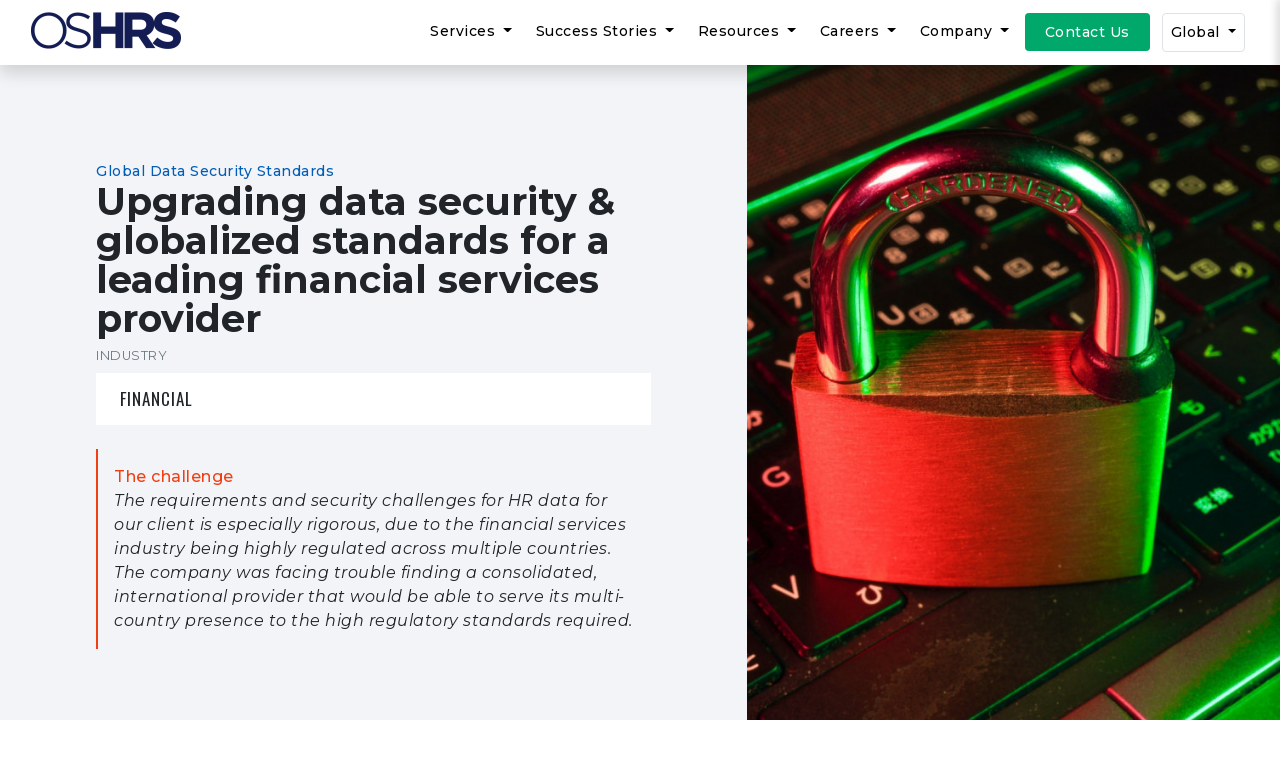

--- FILE ---
content_type: text/html; charset=UTF-8
request_url: https://oshrs.com/case-studies/global-hr-data-security-financial-services
body_size: 59711
content:
<!doctype html>
<html lang="en">
    <head>
        <meta charset="utf-8">
        <meta http-equiv="X-UA-Compatible" content="IE=edge">
        <meta name="viewport" content="width=device-width, initial-scale=1">
        <title>
                            Global Data Security Standards | Case Studies | OS HRS
                    </title>
        <link href="https://fonts.googleapis.com/css2?family=Montserrat:ital,wght@0,100;0,200;0,300;0,400;0,500;0,600;0,700;0,800;0,900;1,100;1,200;1,300;1,400;1,500;1,600;1,700;1,800;1,900&family=Oswald:wght@200;300;400;500;600;700&display=swap" rel="stylesheet">
        <link rel="canonical" href="https://oshrs.com/case-studies/global-hr-data-security-financial-services" />                <link rel="icon" type="image/png" href="/img/asset/YXNzZXRzL1VudGl0bGVkLWRlc2lnbi0oMzUpLnBuZw==?w=32&h=32&s=9998d084da4bbda4bb4dd6bc0e866aae">
        
        <meta name="description" content="">
<meta name="keywords" content="APAC Payroll, Payroll Outsourcing, APAC payroll outsourcing, hr compliance, statutory compliance">

<meta property="og:title" content="Global Data Security Standards" />
<meta property="og:description" content="" />
<meta property="og:site_name" content="OS HRS"/>
<meta property="og:url" content="https://oshrs.com/case-studies/global-hr-data-security-financial-services" />
<meta property="og:image" content="/img/asset/YXNzZXRzL2ltYWdlL2ZseS1kLW1UN2xYWlBqazdVLXVuc3BsYXNoLmpwZw==?w=1200&fit=crop&s=7d0c366fb12259fcc7846c37fbf82089" />

<meta name="twitter:title" content="Global Data Security Standards" />
<meta name="twitter:description" content="" />
<meta name="twitter:card" content="summary_large_image" />
<meta name="twitter:image" content="/img/asset/YXNzZXRzL2ltYWdlL2ZseS1kLW1UN2xYWlBqazdVLXVuc3BsYXNoLmpwZw==?w=1200&fit=crop&s=7d0c366fb12259fcc7846c37fbf82089" />




                                    <link rel="alternate" href="https://oshrs.com/case-studies/global-hr-data-security-financial-services" hreflang="en-us" />
            
        
        <link rel="stylesheet" href="/css/site.css?id=5f59646181e5b69568d7?v=20221125">

        <style>
/* .navbar-brand {
  padding-top: 0;
  padding-bottom: 0;
  height: 58px;
}
@media screen and (max-width: 992px) {
  .navbar-brand {
    height: 50px;
  }
} */
#nav-solutions-global-compliance-expertise, #nav-solutions-mb-global-compliance-expertise {
display: none !important;
}
#nav-solutions-hr-advisory-and-analytics, #nav-solutions-mb-hr-advisory-and-analytics {
display: none !important;
}
</style>

<!-- Global site tag (gtag.js) - Google Analytics -->
<script async src="https://www.googletagmanager.com/gtag/js?id=UA-174576314-1"></script>
<script>
  window.dataLayer = window.dataLayer || [];
  function gtag(){dataLayer.push(arguments);}
  gtag('js', new Date());

  gtag('config', 'UA-174576314-1');
</script>
<!-- Google Tag Manager -->
<script>(function(w,d,s,l,i){w[l]=w[l]||[];w[l].push({'gtm.start':
new Date().getTime(),event:'gtm.js'});var f=d.getElementsByTagName(s)[0],
j=d.createElement(s),dl=l!='dataLayer'?'&l='+l:'';j.async=true;j.src=
'https://www.googletagmanager.com/gtm.js?id='+i+dl;f.parentNode.insertBefore(j,f);
})(window,document,'script','dataLayer','GTM-MV7KMX9');</script>
<!-- End Google Tag Manager -->
        
    </head>
    <body>
        <!-- Google Tag Manager (noscript) -->
<noscript><iframe src="https://www.googletagmanager.com/ns.html?id=GTM-MV7KMX9"
height="0" width="0" style="display:none;visibility:hidden"></iframe></noscript>
<!-- End Google Tag Manager (noscript) -->
        

        <header class="header py-1 position-relative position-sticky top-0 z-20 bg-white shadow">
    <div class="container-fluid">
        <div class="header navbar navbar-expand-lg position-static">
            <div class="col-lg-auto col-9 p-0" data-aos="fade-down" data-aos-offset="-500" data-aos-once="true">
                <a class="navbar-brand" href="/" style="background-image: url('/img/asset/YXNzZXRzL1NpbXBsZS1PU0hSUy1pbi1ibHVlLnBuZw==?w=300&s=c7a784f95956052bb68b25c94c895ebc');"></a>
                <p class="small mb-0 -mt-8"></p>
            </div>

            <div class="d-lg-none col text-right">
                <div class="row no-gutters align-items-center justify-content-end" id="openNav">
                    
                    <div><span class="mobile-menu">&#9776;</span></div>
                </div>
            </div>

            <div class="navbar-nav ml-auto d-lg-block collapse" id="togglenv">

                <ul class="nav flex-column flex-lg-row justify-content-end">
                                                                                                        <li class="nav-item active" data-aos="fade-in" data-aos-offset="-500" data-aos-delay="000" data-aos-once="true">
                                                                            <a class="nav-link dropdown-toggle" href="#" id="navbarDropdown-services" role="button" data-toggle="dropdown" aria-haspopup="true" aria-expanded="false">
                                            Services
                                        </a>
                                        <div class="dropdown-menu dropdown-menu-left" aria-labelledby="navbarDropdown">
                                                                                                                                        <a class="dropdown-item" href="https://oshrs.com/solutions/payroll-outsourcing-services" >Payroll Outsourcing</a>
                                                                                            <a class="dropdown-item" href="https://oshrs.com/solutions/payroll-systems" >Payroll Systems</a>
                                                                                            <a class="dropdown-item" href="https://oshrs.com/solutions/payroll-integration" >Payroll Software Integration</a>
                                                                                            <a class="dropdown-item" href="https://oshrs.com/solutions/compliance" >Compliance</a>
                                                                                            <a class="dropdown-item" href="https://oshrs.com/solutions/cyber-and-data-security" >Cyber and Data Security</a>
                                                                                            <a class="dropdown-item" href="https://oshrs.com/solutions/time-and-attendance-tracking" >Time and Attendance Tracking</a>
                                            
                                        </div>
                                                                    </li>
                                                                                                                                                            <li class="nav-item active" data-aos="fade-in" data-aos-offset="-500" data-aos-delay="100" data-aos-once="true">
                                                                            <a class="nav-link dropdown-toggle" href="#" id="navbarDropdown-success-stories" role="button" data-toggle="dropdown" aria-haspopup="true" aria-expanded="false">
                                            Success Stories
                                        </a>
                                        <div class="dropdown-menu dropdown-menu-left" aria-labelledby="navbarDropdown">
                                                                                                                                        <a class="dropdown-item" href="/case-studies" >Case Studies</a>
                                            
                                        </div>
                                                                    </li>
                                                                                                                                                            <li class="nav-item active" data-aos="fade-in" data-aos-offset="-500" data-aos-delay="200" data-aos-once="true">
                                                                            <a class="nav-link dropdown-toggle" href="#" id="navbarDropdown-resources" role="button" data-toggle="dropdown" aria-haspopup="true" aria-expanded="false">
                                            Resources
                                        </a>
                                        <div class="dropdown-menu dropdown-menu-left" aria-labelledby="navbarDropdown">
                                                                                                                                        <a class="dropdown-item" href="/statutory-updates" >Asia Pacific HR Compliance Updates</a>
                                                                                            <a class="dropdown-item" href="/payrollguide" >Payroll Guide</a>
                                                                                            <a class="dropdown-item" href="" target="_blank">HR Blog</a>
                                            
                                        </div>
                                                                    </li>
                                                                                                                                                            <li class="nav-item active" data-aos="fade-in" data-aos-offset="-500" data-aos-delay="300" data-aos-once="true">
                                                                            <a class="nav-link dropdown-toggle" href="#" id="navbarDropdown-careers" role="button" data-toggle="dropdown" aria-haspopup="true" aria-expanded="false">
                                            Careers
                                        </a>
                                        <div class="dropdown-menu dropdown-menu-left" aria-labelledby="navbarDropdown">
                                                                                                                                        <a class="dropdown-item" href="/careers" >Join our team</a>
                                                                                            <a class="dropdown-item" href="https://www.linkedin.com/company/os-hrs/" target="_blank">Connect with us</a>
                                            
                                        </div>
                                                                    </li>
                                                                                                                                                            <li class="nav-item active" data-aos="fade-in" data-aos-offset="-500" data-aos-delay="400" data-aos-once="true">
                                                                            <a class="nav-link dropdown-toggle" href="#" id="navbarDropdown-company" role="button" data-toggle="dropdown" aria-haspopup="true" aria-expanded="false">
                                            Company
                                        </a>
                                        <div class="dropdown-menu dropdown-menu-left" aria-labelledby="navbarDropdown">
                                                                                                                                        <a class="dropdown-item" href="/our-company" >About us</a>
                                                                                            <a class="dropdown-item" href="/our-locations" >Locations</a>
                                                                                            <a class="dropdown-item" href="/awards" >Awards</a>
                                                                                            <a class="dropdown-item" href="/press-releases" >Newsroom</a>
                                                                                            <a class="dropdown-item" href="https://www.frontier-ehr.com/" target="_blank">Our SME HRMS Solution: Frontier eHR</a>
                                            
                                        </div>
                                                                    </li>
                                                                        
                    <li class="nav-item mr-2 mb-md-0 mb-3 d-md-block d-none" data-aos="fade-in" data-aos-offset="-500" data-aos-delay="300" data-aos-once="true">
                        
                        <button class="btn btn-secondary nav-link border-0" data-toggle="modal" data-target="#visitModal"><a href="tel:+60327778303" style="color: white;">Contact Us</a></button>
                    </li>
                    <li class="nav-item dropdown nav-language border rounded mb-md-0 mb-3" data-aos="fade-in" data-aos-offset="-500" data-aos-delay="350" data-aos-once="true">
                        <a class="nav-link dropdown-toggle" href="#" role="button" data-toggle="dropdown" aria-haspopup="true" aria-expanded="true">
                            <i class="flag-icon lang-icon"></i>
                                                            Global                            
                        </a>
                        <div class="dropdown-menu dropdown-menu-right" aria-labelledby="languagedropdown">
                                                                                                <a class="dropdown-item locale-en" href="https://oshrs.com/case-studies/global-hr-data-security-financial-services">
                                        <i class="flag-icon lang-icon"></i>
                                        <span>Global</span>
                                    </a>
                                                            
                        </div>
                    </li>
                </ul>

            </div>
        </div>
    </div>
</header>

<div class="d-md-none position-fixed bottom-0 p-2 z-10 w-100">
    <button class="btn btn-secondary btn-shadow w-100 py-2" data-toggle="modal" data-target="#visitModal">
        <a href="tel:+60327778303" style="color: white;">Contact Us</a>
    </button>
</div>

<!-- Modal -->
<div class="modal fade" id="visitModal" tabindex="-1" role="dialog" aria-labelledby="visitModalLabel" aria-hidden="true">
    <div class="modal-dialog modal-xl" role="document">
        <div class="modal-content bg-light">
            <div class="modal-body p-0 pr-md-3">
                <button type="button" class="close position-absolute right-10 top-10 z-10" data-dismiss="modal" aria-label="Close">
                    <span aria-hidden="true">&times;</span>
                </button>
                <div class="row no-gutters">
                    <div class="col-md no-float">
                                                                                    <img src="/img/asset/YXNzZXRzL2ltYWdlL21vZGFsLXNjaGVkdWxlLnBuZw==?w=800&fit=crop&s=da43eba0f3b23bf2e9a89f48c6f7cd8b" class="w-100 h-100 object-cover">
                            
                                            </div>
                    <div class="col-md-6">

                        <div class="p-lg-5 p-4">
                            <h3 class="mb-3"><a href="tel:+60327778303" style="color: white;">Contact Us</a></h3>
                                                            <form method="POST" action="https://oshrs.com/!/forms/contact" enctype="multipart/form-data"><input type="hidden" name="_token" value="Ujans96TLQjWXhpxfX6yTyKvtRcFernxiwKz8lTP">                                    
                                    <div class="hp">
                                        <textarea name="date_of_birth"></textarea>
                                    </div>
                                    <div class="row">
                                                                                    <div class=" col-lg-12  mb-3">
                                                <label class="text-sm">
                                                    How can we support you?
                                                </label>
                                                <div><select class="form-control bg-white" name="how_can_we_support_you">
            <option value>Please select</option>
                <option value="Payroll Outsourcing">
            Payroll Outsourcing
        </option>
            <option value="Employee Payroll Compliance & Advisory">
            Employee Payroll Compliance & Advisory
        </option>
            <option value="Employee Insurance & Benefits Processing Services ">
            Employee Insurance & Benefits Processing Services
        </option>
            <option value="Time & Attendance">
            Time & Attendance
        </option>
            <option value="Leave Management">
            Leave Management
        </option>
            <option value="Expense Management">
            Expense Management
        </option>
            <option value="Partnerships ">
            Partnerships
        </option>
            <option value="Careers">
            Careers
        </option>
            <option value="Others">
            Others
        </option>
    
</select>
</div>
                                                                                            </div>
                                                                                    <div class=" col-lg-12  mb-3">
                                                <label class="text-sm">
                                                    Name
                                                </label>
                                                <div><input class="form-control bg-white" type="text" name="name" required>
</div>
                                                                                            </div>
                                                                                    <div class=" col-lg-6  mb-3">
                                                <label class="text-sm">
                                                    Company Name
                                                </label>
                                                <div><input class="form-control bg-white" type="text" name="company_name">
</div>
                                                                                            </div>
                                                                                    <div class=" col-lg-6  mb-3">
                                                <label class="text-sm">
                                                    Company Size
                                                </label>
                                                <div><select class="form-control bg-white" name="company_size" required>
            <option value>Please select</option>
                <option value="1-99">
            1-99
        </option>
            <option value="100-499">
            100-499
        </option>
            <option value="500-999">
            500-999
        </option>
            <option value="1000-4999">
            1000-4999
        </option>
            <option value="5000+">
            5000+
        </option>
    
</select>
</div>
                                                                                            </div>
                                                                                    <div class=" col-lg-6  mb-3">
                                                <label class="text-sm">
                                                    Contact Number
                                                </label>
                                                <div><input class="form-control bg-white" type="number" name="phone_number">
</div>
                                                                                            </div>
                                                                                    <div class=" col-lg-6  mb-3">
                                                <label class="text-sm">
                                                    Company Email
                                                </label>
                                                <div><input class="form-control bg-white" type="text" name="email" required>
</div>
                                                                                            </div>
                                                                                    <div class=" col-lg-12  mb-3">
                                                <label class="text-sm">
                                                    Message (Optional)
                                                </label>
                                                <div><textarea class="form-control bg-white" name="message" rows="5"></textarea>
</div>
                                                                                            </div>
                                                                                    <div class=" col-lg-12  mb-3">
                                                <label class="text-sm">
                                                    Attachments
                                                </label>
                                                <div>    <input style="height: 45px;" class="form-control bg-white" type="file" name="assets[]" multiple>
</div>
                                                                                            </div>
                                        

                                        <div class="col-lg-12 justify-content-end d-flex">
                                            <button type="submit" class="btn btn-secondary text-white px-4">Submit</button>
                                        </div>
                                    </div>

                                </form>
                                                    </div>
                    </div>
                </div>
            </div>
        </div>
    </div>
</div>


<div id="navigationMobile" class="mobile-navigation">
    <a href="javascript:void(0)" class="btn-close text-secondary" id="closeNav">&times;</a>

    <div class="accordion mt-4" id="accordionMobileHeader">
                                                                                <div class="dropdown-nav card border-0">
                            <div class="card-header p-0" id="headingHeaderDropdown_services" data-toggle="collapse" data-target="#collapseHeaderDropdown_services" aria-expanded="false" aria-controls="collapseHeaderDropdown_services">
                                <button class="btn btn-block text-left font-weight-bold">
                                    Services
                                </button>
                            </div>
                            <div id="collapseHeaderDropdown_services" class="collapse" aria-labelledby="headingHeaderDropdown_services" data-parent="#accordionMobileHeader">
                                <div class="px-4 bg-light py-3">
                                    
                                                                            <a class="dropdown-item font-medium text-primary" href="https://oshrs.com/solutions/payroll-outsourcing-services" >Payroll Outsourcing</a>
                                                                            <a class="dropdown-item font-medium text-primary" href="https://oshrs.com/solutions/payroll-systems" >Payroll Systems</a>
                                                                            <a class="dropdown-item font-medium text-primary" href="https://oshrs.com/solutions/payroll-integration" >Payroll Software Integration</a>
                                                                            <a class="dropdown-item font-medium text-primary" href="https://oshrs.com/solutions/compliance" >Compliance</a>
                                                                            <a class="dropdown-item font-medium text-primary" href="https://oshrs.com/solutions/cyber-and-data-security" >Cyber and Data Security</a>
                                                                            <a class="dropdown-item font-medium text-primary" href="https://oshrs.com/solutions/time-and-attendance-tracking" >Time and Attendance Tracking</a>
                                    
                                </div>
                            </div>
                        </div>
                                                                                                                                <div class="dropdown-nav card border-0">
                            <div class="card-header p-0" id="headingHeaderDropdown_success-stories" data-toggle="collapse" data-target="#collapseHeaderDropdown_success-stories" aria-expanded="false" aria-controls="collapseHeaderDropdown_success-stories">
                                <button class="btn btn-block text-left font-weight-bold">
                                    Success Stories
                                </button>
                            </div>
                            <div id="collapseHeaderDropdown_success-stories" class="collapse" aria-labelledby="headingHeaderDropdown_success-stories" data-parent="#accordionMobileHeader">
                                <div class="px-4 bg-light py-3">
                                    
                                                                            <a class="dropdown-item font-medium text-primary" href="/case-studies" >Case Studies</a>
                                    
                                </div>
                            </div>
                        </div>
                                                                                                                                <div class="dropdown-nav card border-0">
                            <div class="card-header p-0" id="headingHeaderDropdown_resources" data-toggle="collapse" data-target="#collapseHeaderDropdown_resources" aria-expanded="false" aria-controls="collapseHeaderDropdown_resources">
                                <button class="btn btn-block text-left font-weight-bold">
                                    Resources
                                </button>
                            </div>
                            <div id="collapseHeaderDropdown_resources" class="collapse" aria-labelledby="headingHeaderDropdown_resources" data-parent="#accordionMobileHeader">
                                <div class="px-4 bg-light py-3">
                                    
                                                                            <a class="dropdown-item font-medium text-primary" href="/statutory-updates" >Asia Pacific HR Compliance Updates</a>
                                                                            <a class="dropdown-item font-medium text-primary" href="/payrollguide" >Payroll Guide</a>
                                                                            <a class="dropdown-item font-medium text-primary" href="" target="_blank">HR Blog</a>
                                    
                                </div>
                            </div>
                        </div>
                                                                                                                                <div class="dropdown-nav card border-0">
                            <div class="card-header p-0" id="headingHeaderDropdown_careers" data-toggle="collapse" data-target="#collapseHeaderDropdown_careers" aria-expanded="false" aria-controls="collapseHeaderDropdown_careers">
                                <button class="btn btn-block text-left font-weight-bold">
                                    Careers
                                </button>
                            </div>
                            <div id="collapseHeaderDropdown_careers" class="collapse" aria-labelledby="headingHeaderDropdown_careers" data-parent="#accordionMobileHeader">
                                <div class="px-4 bg-light py-3">
                                    
                                                                            <a class="dropdown-item font-medium text-primary" href="/careers" >Join our team</a>
                                                                            <a class="dropdown-item font-medium text-primary" href="https://www.linkedin.com/company/os-hrs/" target="_blank">Connect with us</a>
                                    
                                </div>
                            </div>
                        </div>
                                                                                                                                <div class="dropdown-nav card border-0">
                            <div class="card-header p-0" id="headingHeaderDropdown_company" data-toggle="collapse" data-target="#collapseHeaderDropdown_company" aria-expanded="false" aria-controls="collapseHeaderDropdown_company">
                                <button class="btn btn-block text-left font-weight-bold">
                                    Company
                                </button>
                            </div>
                            <div id="collapseHeaderDropdown_company" class="collapse" aria-labelledby="headingHeaderDropdown_company" data-parent="#accordionMobileHeader">
                                <div class="px-4 bg-light py-3">
                                    
                                                                            <a class="dropdown-item font-medium text-primary" href="/our-company" >About us</a>
                                                                            <a class="dropdown-item font-medium text-primary" href="/our-locations" >Locations</a>
                                                                            <a class="dropdown-item font-medium text-primary" href="/awards" >Awards</a>
                                                                            <a class="dropdown-item font-medium text-primary" href="/press-releases" >Newsroom</a>
                                                                            <a class="dropdown-item font-medium text-primary" href="https://www.frontier-ehr.com/" target="_blank">Our SME HRMS Solution: Frontier eHR</a>
                                    
                                </div>
                            </div>
                        </div>
                                                        

        <div class="px-4 py-3 mt-3 border-top">
            <div class="position-relative">
                <div class="nav-item dropdown nav-language border rounded mb-md-0 mb-3 d-inline-block">
                    <a class="nav-link dropdown-toggle" href="#" role="button" data-toggle="dropdown" aria-haspopup="true" aria-expanded="true">
                        <i class="flag-icon lang-icon"></i>
                                                    Global                        
                    </a>
                    <div class="dropdown-menu" aria-labelledby="languagedropdown">
                                                                                    <a class="dropdown-item locale-en" href="https://oshrs.com/case-studies/global-hr-data-security-financial-services">
                                    <i class="flag-icon lang-icon"></i>
                                    <span>Global</span>
                                </a>
                                                    
                    </div>
                </div>
            </div>
        </div>
    </div>
</div>


                    <div class="billboard-container">
                        <div class="row no-gutters position-relative overflow-hidden">
                <div class="col-lg">
                    <div class="bg-light p-4 p-md-5 p-lg-10 h-100">
                                                    <h2 class="text-primary mb-0 font-medium text-sm" data-aos="fade-right">Global Data Security Standards</h2>                            <h1 class="mb-0" data-aos="fade-right" data-aos-delay="100">Upgrading data security & globalized standards for a leading financial services provider</h1>                                                
                        <div class="row">
                                                            <div class="col-md">
                                    <p class="text-uppercase small text-secondary my-2" data-aos="fade-right" data-aos-delay="300">Industry</p>
                                    <h5 class="bg-white px-4 py-3 text-capital mb-4" data-aos="fade-right" data-aos-delay="300">Financial</h5>
                                </div>
                                                                                </div>

                        
                                                    <div class="border-l-orange p-3" data-aos="fade-right" data-aos-delay="400">
                                <p class="text-orange mb-0 font-medium">The challenge</p>
                                <p class="font-italic mb-0">The requirements and security challenges for HR data for our client is especially rigorous, due to the financial services industry being highly regulated across multiple countries. The company was facing trouble finding a
consolidated, international provider that would be able to serve its multi-country presence to the high regulatory standards required.</p>
                            </div>
                                                <!-- <div class="home-billboard-navigation mt-4 mt-lg-0">
                            <div class="d-flex justify-content-end">
                                <button class="carousel-control-prev mr-2" type="button" data-target="#homeSlider" data-slide="prev">
                                    <span class="carousel-control-prev-icon" aria-hidden="true"></span>
                                    <span class="sr-only">Previous</span>
                                </button>
                                <button class="carousel-control-next" type="button" data-target="#homeSlider" data-slide="next">
                                    <span class="carousel-control-next-icon" aria-hidden="true"></span>
                                    <span class="sr-only">Next</span>
                                </button>
                            </div>
                        </div> -->
                    </div>
                </div>
                <div class="col-lg-5">
                    <div id="homeSlider" class="carousel carousel-fade slide h-100" data-ride="carousel">
                                                    <div class="carousel-inner h-100">
                                                                    <div class="h-100 carousel-item  active ">
                                        <img src="/img/asset/YXNzZXRzL2ltYWdlL2ZseS1kLW1UN2xYWlBqazdVLXVuc3BsYXNoLmpwZw==?w=1200&fit=crop&s=7d0c366fb12259fcc7846c37fbf82089" alt="" class="w-100 h-100 object-cover">
                                    </div>
                                
                            </div>
                                            </div>
                </div>
            </div>
            </div>

        
            <div>
    
            <div class="position-relative bg-light-blue ">
            <!-- <div class="bg-light-blue position-absolute w-25 h-100 right-0 z-10"></div> -->
            <div class=" bg-gradient-primary  position-absolute h-100 col-lg-8 col-12  left-0 "></div>
            <div class="container">
                <div class="row align-items-center no-gutters flex-row-reverse">
                    <div class="col-lg" data-aos="fade-up">
                                                    <div class="ratio r1-1 mt-3 mt-lg-0">
                                <figure>
                                    <img src="/img/asset/YXNzZXRzL2ltYWdlL2luZHVzdHJ5LWZpbmFuY2lhbC5qcGc=?w=800&s=8072b6e71227a25a3fb651a701d85306" width="800" alt="">
                                                                    </figure>
                            </div>
                        
                    </div>
                    <div class="col-lg">
                        <div class="py-lg-4 px-lg-5 py-3 text-invert">
                            <h3 class="mb-3">Our Client</h3>                            <div class="section-invert body-bard  " data-aos="fade-up">
                        <p>Our client is a leading Swiss financial services company, with operations in all major financial centres around the world providing services in investment banking, private banking, asset management and shared services.  Their focus is on strengthening and simplifying the integrated financial services model and investing in sustainable growth, while placing risk management at its core. </p>
            
</div>

                            

                        </div>
                    </div>
                </div>
            </div>
        </div>
    
</div>

    <div class=" ">
    <div class="container py-5">
            <div class="section-heading section-invert mb-4 mt-3  h2-title" data-aos="fade-up">
                                <h2>The OS HRS Solution</h2>        
        <p>Our client success teams worked closely with the client to determine the specific multi-country requirements and footprint required. We expanded our statutory compliance coverage in order to fully support the client&#039;s footprint. Most importantly, we offer centralised payroll managed services which allows for improved scale and data consolidation.</p>    </div>

        <div class="row justify-content-center section-invert py-5">
                            <div
                    class=" col-lg-4  mb-2"
                    data-aos="fade-up"
                    data-aos-delay="100"
                >
                    <div class="text-center mb-4">
                                                                                                            <div class="mb-3 icon-key">
                                    <img src="/img/asset/YXNzZXRzL2ljb25zL2ljb24tMjAucG5n?w=200&s=d6565cb9e732dd8343cfadb7fc5d6dfb" width="200" alt=""  class="w-100 h-100 object-contain" />
                                </div>
                            
                                                                            <p class="tracking-normal w-75 m-auto">Able to deliver on and run large scale operations with global reach for multi-country operations</p>                                                                                                </div>
                </div>
                            <div
                    class=" col-lg-4  mb-2"
                    data-aos="fade-up"
                    data-aos-delay="200"
                >
                    <div class="text-center mb-4">
                                                                                                            <div class="mb-3 icon-key">
                                    <img src="/img/asset/YXNzZXRzL2ljb25zL2ljb24tMTgucG5n?w=200&s=91e35cae66c6335fdc078734e3d1f73c" width="200" alt=""  class="w-100 h-100 object-contain" />
                                </div>
                            
                                                                            <p class="tracking-normal w-75 m-auto">Creates a dedicated regulations and compliance team for client specific needs</p>                                                                                                </div>
                </div>
                            <div
                    class=" col-lg-4  mb-2"
                    data-aos="fade-up"
                    data-aos-delay="300"
                >
                    <div class="text-center mb-4">
                                                                                                            <div class="mb-3 icon-key">
                                    <img src="/img/asset/YXNzZXRzL2ljb25zL2ljb24tMjEucG5n?w=200&s=4c63a1237e9b24f5ca3447a973976fd2" width="200" alt=""  class="w-100 h-100 object-contain" />
                                </div>
                            
                                                                            <p class="tracking-normal w-75 m-auto">Increased data security</p>                                                                                                </div>
                </div>
            
        </div>
    </div>
</div>

    <div>
    
            <div class="position-relative bg-light-blue ">
            <!-- <div class="bg-light-blue position-absolute w-25 h-100 right-0 z-10"></div> -->
            <div class=" bg-gradient-primary  position-absolute h-100 col-lg-8 col-12  right-0 "></div>
            <div class="container">
                <div class="row align-items-center no-gutters ">
                    <div class="col-lg" data-aos="fade-up">
                                                    <div class="ratio r1-1 mt-3 mt-lg-0">
                                <figure>
                                    <img src="/img/asset/YXNzZXRzL2ltYWdlL2N5dG9ubi1waG90b2dyYXBoeS1uOTVWTUx4cU0ySS11bnNwbGFzaC5qcGc=?w=800&s=0d7c30af0fc25a674c58e0b4044da1ea" width="800" alt="">
                                                                    </figure>
                            </div>
                        
                    </div>
                    <div class="col-lg">
                        <div class="py-lg-4 px-lg-5 py-3 text-invert">
                            <h3 class="mb-3">The Result</h3>                            <div class="section-invert body-bard  " data-aos="fade-up">
                                                                        <p class="mb-3 text-icon text-sm">
                        <i class="fas fa-check"></i> Quick migration support
                    </p>
                                                                                        <p class="mb-3 text-icon text-sm">
                        <i class="fas fa-check"></i> One stop center for multi-country needs
                    </p>
                                                                                        <p class="mb-3 text-icon text-sm">
                        <i class="fas fa-check"></i> Compliance with multi-country statutory requirements
                    </p>
                                                                                        <p class="mb-3 text-icon text-sm">
                        <i class="fas fa-check"></i> Seamless integration with existing systems for accuracy and transparency of data reporting
                    </p>
                                        
                                <p></p>
            
</div>

                            

                        </div>
                    </div>
                </div>
            </div>
        </div>
    
</div>




            <div class="bg-dark-blue py-5 position-relative overflow-hidden" id="footer-contact-form">
        <div class="shape shape-contact-blue d-none d-lg-block"></div>
        <div class="shape shape-contact-orange d-none d-lg-block"></div>
        <div class="container">
            <div class="row">
                <div class="col-lg text-invert">
                    <h3 data-aos="fade-up" data-aos-delay="100">Contact us</h3>
                    <div class="row mt-3">
                        <div class="col-lg-12 mb-3" data-aos="fade-up" data-aos-delay="200">
                            <p class="font-weight-bold mb-0">Telephone</p>
                            <p class="text-sm"><a href="tel:&#43;&#54; &#x28;&#x30;&#x33;&#41;&#32;2&#55;&#x37;7&#x20;8&#x33;&#x30;0">&#43;&#54; &#x28;&#x30;&#x33;&#41;&#32;2&#55;&#x37;7&#x20;8&#x33;&#x30;0</a></p>
                        </div>
                        <div class="col-lg-12 mb-3" data-aos="fade-up" data-aos-delay="200">
                            <p class="font-weight-bold mb-0">Fax</p>
                            <p class="text-sm"></p>
                        </div>
                        <div class="col-lg-12 mb-3" data-aos="fade-up" data-aos-delay="200">
                            <p class="font-weight-bold mb-0">Email</p>
                            <p class="text-sm"><a href="mailto:&#99;&#x6f;&#110;&#x74;&#97;&#x63;&#116;&#x75;&#115;@&#111;s&#104;r&#115;&#46;c&#x6f;m">&#99;&#x6f;&#110;&#x74;&#97;&#x63;&#116;&#x75;&#115;@&#111;s&#104;r&#115;&#46;c&#x6f;m</a></p>
                        </div>
                        <div class="col-lg-8 mb-3" data-aos="fade-up" data-aos-delay="300">
                            

                                                            <p class="font-weight-bold mb-0">Malaysia (HQ - Payroll Hub)</p>
                                <p class="text-sm">Suite 5-1, Level 5, Wisma UOA Damansara II,
No 6, Changkat Semantan, Damansara Heights,
50490 Kuala Lumpur, Malaysia</p>
                            
                        </div>
                    </div>

                    <h4 data-aos="fade-up" data-aos-delay="100" class="footer-heading text-white mb-0">Our Global Locations</h4>
                    <div class="row">
                        <div class="col-lg-12 mb-4" data-aos="fade-up" data-aos-delay="200">
                                                            <p class="text-sm d-inline"><a href="/our-locations">Japan</a> <span class="px-1">|</span></p>
                                                            <p class="text-sm d-inline"><a href="/our-locations">India</a> <span class="px-1">|</span></p>
                                                            <p class="text-sm d-inline"><a href="/our-locations">Singapore</a> <span class="px-1">|</span></p>
                                                            <p class="text-sm d-inline"><a href="/our-locations">Thailand</a> <span class="px-1">|</span></p>
                                                            <p class="text-sm d-inline"><a href="/our-locations">Indonesia</a> <span class="px-1">|</span></p>
                                                            <p class="text-sm d-inline"><a href="/our-locations">Vietnam</a> </p>
                            
                        </div>
                    </div>
                </div>
                <div class="col-lg">
                    <div class="bg-white p-4 rounded overflow-hidden" data-aos="fade-up">
                        <h4>Talk to us</h4>
                        <form method="POST" action="https://oshrs.com/!/forms/contact" enctype="multipart/form-data"><input type="hidden" name="_token" value="Ujans96TLQjWXhpxfX6yTyKvtRcFernxiwKz8lTP"><input type="hidden" name="_redirect" value="https://oshrs.com/case-studies/global-hr-data-security-financial-services#footer-contact-form" />
<input type="hidden" name="_error_redirect" value="https://oshrs.com/case-studies/global-hr-data-security-financial-services#footer-contact-form" />                            
                            <div class="hp">
                                <textarea name="date_of_birth"></textarea>
                            </div>
                            <div class="row">
                                                                    <div class=" col-lg-12  mb-3">
                                        <label class="text-sm">
                                            How can we support you?
                                        </label>
                                        <div><select class="form-control bg-white" name="how_can_we_support_you">
            <option value>Please select</option>
                <option value="Payroll Outsourcing">
            Payroll Outsourcing
        </option>
            <option value="Employee Payroll Compliance & Advisory">
            Employee Payroll Compliance & Advisory
        </option>
            <option value="Employee Insurance & Benefits Processing Services ">
            Employee Insurance & Benefits Processing Services
        </option>
            <option value="Time & Attendance">
            Time & Attendance
        </option>
            <option value="Leave Management">
            Leave Management
        </option>
            <option value="Expense Management">
            Expense Management
        </option>
            <option value="Partnerships ">
            Partnerships
        </option>
            <option value="Careers">
            Careers
        </option>
            <option value="Others">
            Others
        </option>
    
</select>
</div>
                                                                            </div>
                                                                    <div class=" col-lg-12  mb-3">
                                        <label class="text-sm">
                                            Name
                                        </label>
                                        <div><input class="form-control bg-white" type="text" name="name" required>
</div>
                                                                            </div>
                                                                    <div class=" col-lg-6  mb-3">
                                        <label class="text-sm">
                                            Company Name
                                        </label>
                                        <div><input class="form-control bg-white" type="text" name="company_name">
</div>
                                                                            </div>
                                                                    <div class=" col-lg-6  mb-3">
                                        <label class="text-sm">
                                            Company Size
                                        </label>
                                        <div><select class="form-control bg-white" name="company_size" required>
            <option value>Please select</option>
                <option value="1-99">
            1-99
        </option>
            <option value="100-499">
            100-499
        </option>
            <option value="500-999">
            500-999
        </option>
            <option value="1000-4999">
            1000-4999
        </option>
            <option value="5000+">
            5000+
        </option>
    
</select>
</div>
                                                                            </div>
                                                                    <div class=" col-lg-6  mb-3">
                                        <label class="text-sm">
                                            Contact Number
                                        </label>
                                        <div><input class="form-control bg-white" type="number" name="phone_number">
</div>
                                                                            </div>
                                                                    <div class=" col-lg-6  mb-3">
                                        <label class="text-sm">
                                            Company Email
                                        </label>
                                        <div><input class="form-control bg-white" type="text" name="email" required>
</div>
                                                                            </div>
                                                                    <div class=" col-lg-12  mb-3">
                                        <label class="text-sm">
                                            Message (Optional)
                                        </label>
                                        <div><textarea class="form-control bg-white" name="message" rows="5"></textarea>
</div>
                                                                            </div>
                                                                    <div class=" col-lg-12  mb-3">
                                        <label class="text-sm">
                                            Attachments
                                        </label>
                                        <div>    <input style="height: 45px;" class="form-control bg-white" type="file" name="assets[]" multiple>
</div>
                                                                            </div>
                                

                                <div class="col-lg-12">
                                    <button type="submit" class="btn btn-secondary text-white px-4">Submit</button>
                                </div>
                            </div>

                        </form>
                    </div>
                </div>
            </div>
        </div>
    </div>



<footer>
    <div class="py-5 bg-dark-blue invert">
        <div class="container-fluid px-lg-5">
            <div class="row">
                                    <div class="col-lg mb-3">
                        <ul class="list-inline">
                            <h5 class="text-capital mb-3">For Regional Inquiries</h5>
                                                                                                <li class="mb-3 small"><a href="" >Middle East & India - <a href="tel:+919880865076">+91 98808 65076</a></a></li>
                                
                                                                                                <li class="mb-3 small"><a href="" >Asia Pacific (APAC) - <a href="tel:+60327778303">+60 32777 8303</a></a></li>
                                
                                                                                                <li class="mb-3 small"><a href="" >Japan - <a href="tel:+818016102485">+81 80-1610-2485</a></a></li>
                                
                            
                        </ul>
                    </div>
                                    <div class="col-lg mb-3">
                        <ul class="list-inline">
                            <h5 class="text-capital mb-3">Solutions</h5>
                                                                                                <li class="mb-3 small"><a href="/solutions/payroll-outsourcing" >Payroll Outsourcing Solutions</a></li>
                                
                            
                        </ul>
                    </div>
                                    <div class="col-lg mb-3">
                        <ul class="list-inline">
                            <h5 class="text-capital mb-3">Customers</h5>
                                                                                                <li class="mb-3 small"><a href="/case-studies" >Case Studies</a></li>
                                
                            
                        </ul>
                    </div>
                                    <div class="col-lg mb-3">
                        <ul class="list-inline">
                            <h5 class="text-capital mb-3">Resources</h5>
                                                                                                <li class="mb-3 small"><a href="/statutory-updates" >Global HR Compliance Updates</a></li>
                                
                                                                                                <li class="mb-3 small"><a href="/payrollguide" >Payroll Guide</a></li>
                                
                                                                                                <li class="mb-3 small"><a href="" ></a></li>
                                
                            
                        </ul>
                    </div>
                                    <div class="col-lg mb-3">
                        <ul class="list-inline">
                            <h5 class="text-capital mb-3">Careers</h5>
                                                                                                <li class="mb-3 small"><a href="/careers" >Work with us</a></li>
                                
                                                                                                <li class="mb-3 small"><a href="https://www.linkedin.com/company/os-hrs/" target="_blank">Connect with us</a></li>
                                
                            
                        </ul>
                    </div>
                                    <div class="col-lg mb-3">
                        <ul class="list-inline">
                            <h5 class="text-capital mb-3">Company</h5>
                                                                                                <li class="mb-3 small"><a href="/our-company" >About us</a></li>
                                
                                                                                                <li class="mb-3 small"><a href="/our-locations" >Locations</a></li>
                                
                                                                                                <li class="mb-3 small"><a href="/awards" >Awards</a></li>
                                
                                                                                                <li class="mb-3 small"><a href="/press-releases" >Newsroom</a></li>
                                
                                                                                                <li class="mb-3 small"><a href="https://www.frontier-ehr.com/" >SME HRMS Solution: Frontier eHR</a></li>
                                
                            
                        </ul>
                    </div>
                
            </div>

            <hr class="border-top border-light opacity-10 mt-5">

            <div class="pt-3">
                <div class="row align-items-center">
                    <div class="col-lg">
                        <p class="small">2026 © OS HRS All rights reserved.</p>
                    </div>
                    <div class="col-lg">
                        <div class="social-media">
                            <ul class="list-unstyled d-flex justify-content-lg-center">
                                                                    <li class="bg-facebook">
                                        <a href="https://www.facebook.com/oshrsmy?_rdc=1&_rdr" target="_blank"><i class="fab fa-facebook-f"></i></a>
                                    </li>
                                                                    <li class="bg-linkedln">
                                        <a href="https://www.linkedin.com/company/oshrssdnbhd/" target="_blank"><i class="fab fa-linkedin-in"></i></a>
                                    </li>
                                
                            </ul>
                        </div>
                    </div>
                    <div class="col-lg text-md-right">
                                                                            <a class="small mr-5" href="/privacy-policy"  >Privacy Policy</a>
                                                                                                                                <a class="small mr-5" href="/terms-and-conditions"  >Terms & Conditions</a>
                                                                            
                    </div>
                </div>
            </div>
        </div>
    </div>
</footer>


        <script src="/js/site.js?id=cf9ce4831c231c6cc214?v=202201072054"></script>

        
        
    </body>
</html>
